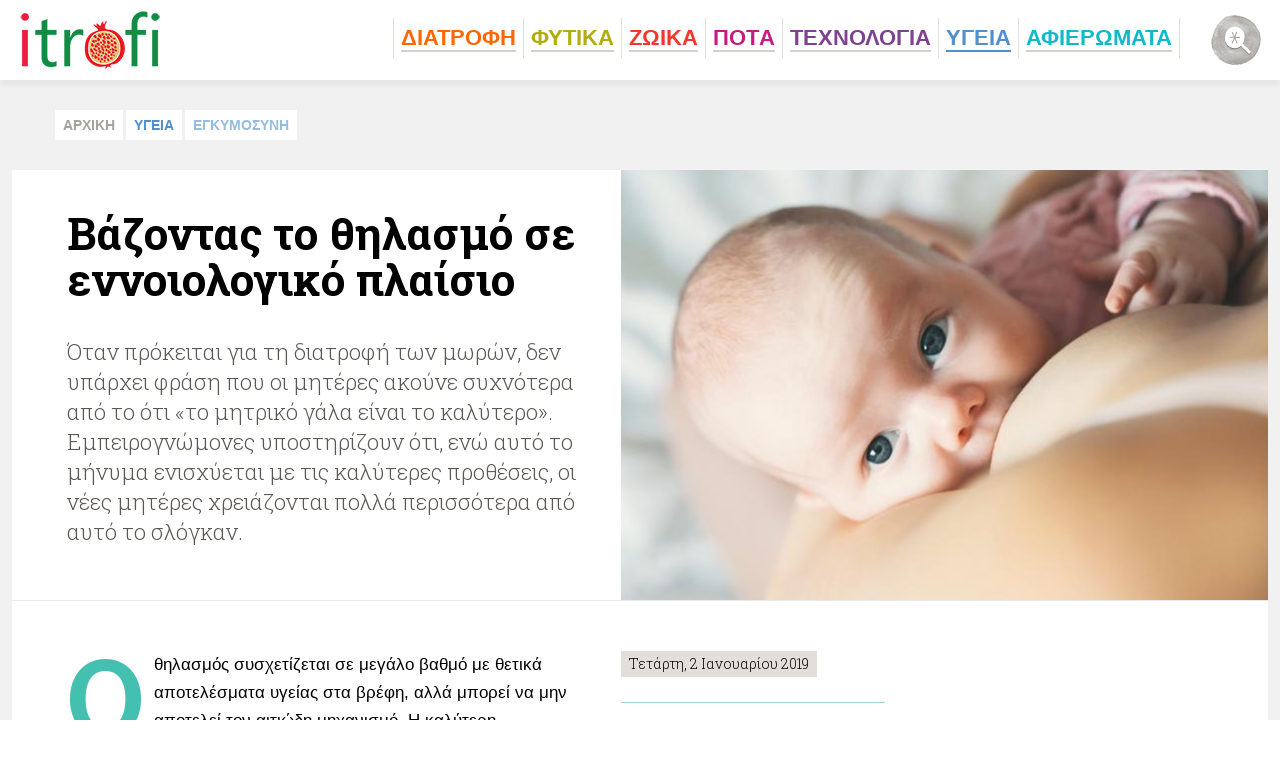

--- FILE ---
content_type: text/html; charset=utf-8
request_url: https://www.itrofi.gr/ygeia/egkymosyni/article/2382/vazontas-thilasmo-se-ennoiologiko-plaisio
body_size: 18760
content:
<!DOCTYPE html>
<html lang="el" dir="ltr">
<head profile="http://www.w3.org/1999/xhtml/vocab">
	<meta http-equiv="Content-Type" content="text/html; charset=utf-8" />
<meta name="keywords" content="Θηλασμός, Βρέφη" />
<meta property="og:description" content="Όταν πρόκειται για τη διατροφή των μωρών, δεν υπάρχει φράση που οι μητέρες ακούνε συχνότερα από το ότι «το μητρικό γάλα είναι το καλύτερο». Εμπειρογνώμονες υποστηρίζουν ότι, ενώ αυτό το..." />
<meta name="description" content="Όταν πρόκειται για τη διατροφή των μωρών, δεν υπάρχει φράση που οι μητέρες ακούνε συχνότερα από το ότι «το μητρικό γάλα είναι το καλύτερο». Εμπειρογνώμονες υποστηρίζουν ότι, ενώ αυτό το..." />
<meta property="og:image" content="https://www.itrofi.gr/sites/default/files/styles/ogimage_thumb/public/article/2018/12/31/baby_eating_mothers_milk._mother_breastfeeding_baby.jpg?itok=TcQHdFY-" />
<meta property="og:title" content="Βάζοντας το θηλασμό σε εννοιολογικό πλαίσιο" />
<meta property="og:type" content="article" />
<meta property="og:url" content="https://www.itrofi.gr/ygeia/egkymosyni/article/2382/vazontas-thilasmo-se-ennoiologiko-plaisio" />
<link rel="shortcut icon" href="https://www.itrofi.gr/sites/default/files/trofi_favicon.png" type="image/png" />
<meta name="Generator" content="Drupal 7 (http://drupal.org)" />
<link rel="amphtml" href="https://www.itrofi.gr/ygeia/egkymosyni/article/2382/vazontas-thilasmo-se-ennoiologiko-plaisio?amp" />
<link rel="shortlink" href="/node/2382" />
<link rel="canonical" href="/ygeia/egkymosyni/article/2382/vazontas-thilasmo-se-ennoiologiko-plaisio" />
<script type="application/ld+json">{"@context":"http:\/\/schema.org","@type":"NewsArticle","mainEntityOfPage":{"@type":"WebPage","@id":"https:\/\/google.com\/article"},"headline":"\u0392\u03ac\u03b6\u03bf\u03bd\u03c4\u03b1\u03c2 \u03c4\u03bf \u03b8\u03b7\u03bb\u03b1\u03c3\u03bc\u03cc \u03c3\u03b5 \u03b5\u03bd\u03bd\u03bf\u03b9\u03bf\u03bb\u03bf\u03b3\u03b9\u03ba\u03cc \u03c0\u03bb\u03b1\u03af\u03c3\u03b9\u03bf","image":{"@type":"ImageObject","url":"https:\/\/www.itrofi.gr\/sites\/default\/files\/styles\/default\/public\/article\/2018\/12\/31\/baby_eating_mothers_milk._mother_breastfeeding_baby.jpg?itok=jsn0A-ak","width":728,"height":450},"datePublished":"2019-01-02T09:00:00+02:00","dateModified":"2018-12-31T18:53:34+02:00","author":{"@type":"Person","name":"\u03a3\u03c5\u03bd\u03c4\u03b1\u03ba\u03c4\u03b9\u03ba\u03ae \u03bf\u03bc\u03ac\u03b4\u03b1 iTrofi"},"publisher":{"@type":"Organization","name":"iTrofi","logo":{"@type":"ImageObject","url":"https:\/\/www.itrofi.gr\/sites\/all\/themes\/trofi\/logo.png","width":257,"height":60}},"description":"\u038c\u03c4\u03b1\u03bd \u03c0\u03c1\u03cc\u03ba\u03b5\u03b9\u03c4\u03b1\u03b9 \u03b3\u03b9\u03b1 \u03c4\u03b7 \u03b4\u03b9\u03b1\u03c4\u03c1\u03bf\u03c6\u03ae \u03c4\u03c9\u03bd \u03bc\u03c9\u03c1\u03ce\u03bd, \u03b4\u03b5\u03bd \u03c5\u03c0\u03ac\u03c1\u03c7\u03b5\u03b9 \u03c6\u03c1\u03ac\u03c3\u03b7 \u03c0\u03bf\u03c5 \u03bf\u03b9 \u03bc\u03b7\u03c4\u03ad\u03c1\u03b5\u03c2 \u03b1\u03ba\u03bf\u03cd\u03bd\u03b5 \u03c3\u03c5\u03c7\u03bd\u03cc\u03c4\u03b5\u03c1\u03b1 \u03b1\u03c0\u03cc \u03c4\u03bf \u03cc\u03c4\u03b9 \u00ab\u03c4\u03bf \u03bc\u03b7\u03c4\u03c1\u03b9\u03ba\u03cc \u03b3\u03ac\u03bb\u03b1 \u03b5\u03af\u03bd\u03b1\u03b9 \u03c4\u03bf \u03ba\u03b1\u03bb\u03cd\u03c4\u03b5\u03c1\u03bf\u00bb. \u0395\u03bc\u03c0\u03b5\u03b9\u03c1\u03bf\u03b3\u03bd\u03ce\u03bc\u03bf\u03bd\u03b5\u03c2 \u03c5\u03c0\u03bf\u03c3\u03c4\u03b7\u03c1\u03af\u03b6\u03bf\u03c5\u03bd \u03cc\u03c4\u03b9, \u03b5\u03bd\u03ce \u03b1\u03c5\u03c4\u03cc \u03c4\u03bf \u03bc\u03ae\u03bd\u03c5\u03bc\u03b1 \u03b5\u03bd\u03b9\u03c3\u03c7\u03cd\u03b5\u03c4\u03b1\u03b9 \u03bc\u03b5 \u03c4\u03b9\u03c2 \u03ba\u03b1\u03bb\u03cd\u03c4\u03b5\u03c1\u03b5\u03c2 \u03c0\u03c1\u03bf\u03b8\u03ad\u03c3\u03b5\u03b9\u03c2, \u03bf\u03b9 \u03bd\u03ad\u03b5\u03c2 \u03bc\u03b7\u03c4\u03ad\u03c1\u03b5\u03c2 \u03c7\u03c1\u03b5\u03b9\u03ac\u03b6\u03bf\u03bd\u03c4\u03b1\u03b9 \u03c0\u03bf\u03bb\u03bb\u03ac \u03c0\u03b5\u03c1\u03b9\u03c3\u03c3\u03cc\u03c4\u03b5\u03c1\u03b1 \u03b1\u03c0\u03cc \u03b1\u03c5\u03c4\u03cc \u03c4\u03bf \u03c3\u03bb\u03cc\u03b3\u03ba\u03b1\u03bd.\r\n"}</script><meta name="publish-date" content="2019-01-02" />
<script data-schema="Organization" type="application/ld+json">{"@type":"Organization","@context":"http:\/\/schema.org","name":"iTrofi","url":"https:\/\/www.itrofi.gr\/","logo":"https:\/\/www.itrofi.gr\/sites\/all\/themes\/trofi\/logo.png","sameAs":["https:\/\/www.facebook.com\/itrofi.gr"]}</script><script type="application/ld+json">{"@type":"WebSite","@context":"http:\/\/schema.org","name":"iTrofi","url":"https:\/\/www.itrofi.gr\/","potentialAction":{"@type":"SearchAction","target":"https:\/\/www.itrofi.gr\/search\/{search_keyword}","query-input":"required name=search_keyword"}}</script><meta name="twitter:card" content="summary" />
	<title>Βάζοντας το θηλασμό σε εννοιολογικό πλαίσιο | iTrofi</title>
  <meta name="viewport" content="width=device-width, user-scalable=0, initial-scale=1.0, minimum-scale=1.0, maximum-scale=1.0">
  <link rel="stylesheet" href="https://fonts.typotheque.com/WF-027362-009144.css" type="text/css" />
  <link href='https://fonts.googleapis.com/css?family=Roboto+Slab:300,700&subset=latin,greek' rel='stylesheet' type='text/css'>
	<link type="text/css" rel="stylesheet" href="https://www.itrofi.gr/sites/default/files/css/css_xE-rWrJf-fncB6ztZfd2huxqgxu4WO-qwma6Xer30m4.css" media="all" />
<link type="text/css" rel="stylesheet" href="https://www.itrofi.gr/sites/default/files/css/css_VS2cUX_kdQ2uP-R_DWhguNIIo1-qgqqncDLHz1p3YbE.css" media="all" />
<link type="text/css" rel="stylesheet" href="https://www.itrofi.gr/sites/default/files/css/css_rrodLGYaCWiK48HoIshpocIB5-UvwBKtsRggtQTDPng.css" media="all" />
<style type="text/css" media="all">
<!--/*--><![CDATA[/*><!--*/
.color-2 { color: #ff6700; }.color-4 { color: #f6362a; }.color-5 { color: #c61c80; }.color-6 { color: #7f4290; }.color-7 { color: #5190cd; }.color-3 { color: #afad10; }
/*]]>*/-->
</style>
<link type="text/css" rel="stylesheet" href="https://www.itrofi.gr/sites/default/files/css/css_zdFBff5qMOh4-o3QYQdamko1tuE367tqY--jXgNdf5k.css" media="all" />

  <!-- Quantcast Choice. Consent Manager Tag v2.0 (for TCF 2.0) -->
  <script type="text/javascript" async=true>
    (function() {
      var host = window.location.hostname;
      var element = document.createElement('script');
      var firstScript = document.getElementsByTagName('script')[0];
      var url = 'https://quantcast.mgr.consensu.org'
        .concat('/choice/', 'qQT6Npcb06ss2', '/', host, '/choice.js')
      var uspTries = 0;
      var uspTriesLimit = 3;
      element.async = true;
      element.type = 'text/javascript';
      element.src = url;

      firstScript.parentNode.insertBefore(element, firstScript);

      function makeStub() {
        var TCF_LOCATOR_NAME = '__tcfapiLocator';
        var queue = [];
        var win = window;
        var cmpFrame;

        function addFrame() {
          var doc = win.document;
          var otherCMP = !!(win.frames[TCF_LOCATOR_NAME]);

          if (!otherCMP) {
            if (doc.body) {
              var iframe = doc.createElement('iframe');

              iframe.style.cssText = 'display:none';
              iframe.name = TCF_LOCATOR_NAME;
              doc.body.appendChild(iframe);
            } else {
              setTimeout(addFrame, 5);
            }
          }
          return !otherCMP;
        }

        function tcfAPIHandler() {
          var gdprApplies;
          var args = arguments;

          if (!args.length) {
            return queue;
          } else if (args[0] === 'setGdprApplies') {
            if (
              args.length > 3 &&
              args[2] === 2 &&
              typeof args[3] === 'boolean'
            ) {
              gdprApplies = args[3];
              if (typeof args[2] === 'function') {
                args[2]('set', true);
              }
            }
          } else if (args[0] === 'ping') {
            var retr = {
              gdprApplies: gdprApplies,
              cmpLoaded: false,
              cmpStatus: 'stub'
            };

            if (typeof args[2] === 'function') {
              args[2](retr);
            }
          } else {
            queue.push(args);
          }
        }

        function postMessageEventHandler(event) {
          var msgIsString = typeof event.data === 'string';
          var json = {};

          try {
            if (msgIsString) {
              json = JSON.parse(event.data);
            } else {
              json = event.data;
            }
          } catch (ignore) {}

          var payload = json.__tcfapiCall;

          if (payload) {
            window.__tcfapi(
              payload.command,
              payload.version,
              function(retValue, success) {
                var returnMsg = {
                  __tcfapiReturn: {
                    returnValue: retValue,
                    success: success,
                    callId: payload.callId
                  }
                };
                if (msgIsString) {
                  returnMsg = JSON.stringify(returnMsg);
                }
                if (event && event.source && event.source.postMessage) {
                  event.source.postMessage(returnMsg, '*');
                }
              },
              payload.parameter
            );
          }
        }

        while (win) {
          try {
            if (win.frames[TCF_LOCATOR_NAME]) {
              cmpFrame = win;
              break;
            }
          } catch (ignore) {}

          if (win === window.top) {
            break;
          }
          win = win.parent;
        }
        if (!cmpFrame) {
          addFrame();
          win.__tcfapi = tcfAPIHandler;
          win.addEventListener('message', postMessageEventHandler, false);
        }
      };

      makeStub();

      var uspStubFunction = function() {
        var arg = arguments;
        if (typeof window.__uspapi !== uspStubFunction) {
          setTimeout(function() {
            if (typeof window.__uspapi !== 'undefined') {
              window.__uspapi.apply(window.__uspapi, arg);
            }
          }, 500);
        }
      };

      var checkIfUspIsReady = function() {
        uspTries++;
        if (window.__uspapi === uspStubFunction && uspTries < uspTriesLimit) {
          console.warn('USP is not accessible');
        } else {
          clearInterval(uspInterval);
        }
      };

      if (typeof window.__uspapi === 'undefined') {
        window.__uspapi = uspStubFunction;
        var uspInterval = setInterval(checkIfUspIsReady, 6000);
      }
    })();
  </script>
  <!-- End Quantcast Choice. Consent Manager Tag v2.0 (for TCF 2.0) -->

  <script async='async' src='https://www.googletagservices.com/tag/js/gpt.js'></script>
  <script>
    var googletag = googletag || {};
    googletag.cmd = googletag.cmd || [];
  </script>

  <script>
    googletag.cmd.push(function() {
      mapping_skin = googletag.sizeMapping().
      addSize([0, 0], []).
      addSize([1280, 200], [1, 1]).
      build();
      mapping_billboard = googletag.sizeMapping().
      addSize([0, 0], []).
      addSize([980, 200], [970, 250]).
      build();

      googletag.defineSlot('/1240281/itrofi_skin_1x1', [1, 1], 'itrofi_skin_1x1')
        .defineSizeMapping(mapping_skin)
        .addService(googletag.pubads());
      googletag.defineSlot('/1240281/itrofi_billboard_8970x250', [970, 250], 'itrofi_billboard_8970x250')
        .defineSizeMapping(mapping_billboard)
        .addService(googletag.pubads());
      googletag.defineSlot('/1240281/itrofi300x250', [300, 250], 'itrofi300x250').addService(googletag.pubads());
      googletag.defineSlot('/1240281/itrofi300x600', [300, 600], 'itrofi300x600').addService(googletag.pubads());
      googletag.pubads().enableSingleRequest();
      googletag.pubads().collapseEmptyDivs(true);
                  googletag.pubads().setTargeting('itrofi_type', ["article"]);
            googletag.pubads().setTargeting('itrofi_main_category', ["ygeia","egkymosyni"]);
            googletag.pubads().disableInitialLoad();
      googletag.enableServices();
    });
  </script>

  <script>
    var firstAction = true;

    window.__tcfapi('addEventListener', 2, function(tcData, listenerSuccess) {
      window.console.log("tcData.eventStatus", tcData.eventStatus);
      window.console.log("listenerSuccess", listenerSuccess);
      if (listenerSuccess) {
        // check the eventstatus
        if (tcData.eventStatus === 'useractioncomplete' || tcData.eventStatus === 'tcloaded') {

          if ((tcData.vendor.consents[755] && tcData.vendor.legitimateInterests[755] && tcData.purpose.consents[1])) {
            if(firstAction){
              console.log('load ad manager');
              googletag.pubads().refresh();
              firstAction = false;
            }
            canShowAds = true;
          }else{
            console.log('DO NOT load ad manager');
            if (tcData.eventStatus === 'tcloaded' && firstAction) {
              console.log('displayConsentUi ' + tcData.eventStatus);
              //__tcfapi('displayConsentUi',2, function() {  });
              firstAction = false;
            }
          }
        }
      }
    });
  </script>
  <!-- Quantcast Tag -->

  <script type="text/javascript" src="//s7.addthis.com/js/300/addthis_widget.js#pubid=ra-5de9129a3f4ee9a2"></script>
</head>

<body class="html not-front not-logged-in no-sidebars page-node page-node- page-node-2382 node-type-article" >
  <div id='itrofi_skin_1x1'>
    <script>
      googletag.cmd.push(function() { googletag.display('itrofi_skin_1x1'); });
    </script>
  </div>
    <div class="page">

  <!-- ______________________ HEADER _______________________ -->

  <header>
    <div class="logo"><a href="/">i Trofi</a></div><span class="menu-trigger"></span><nav class="main-menu"><ul><li class="color-2 expanded first"><a href="/diatrofi"><span class="submenu-trigger"></span><span class="title">ΔΙΑΤΡΟΦΗ</span></a><div class="submenu"><div class="submenu-inner"><ul><li class="first"><a href="/diatrofi/mesogeiaki">ΜΕΣΟΓΕΙΑΚΗ</a></li>
<li class=""><a href="/diatrofi/elliniki">ΕΛΛΗΝΙΚΗ</a></li>
<li class=""><a href="/diatrofi/diaita">ΔΙΑΙΤΑ</a></li>
<li class=""><a href="/diatrofi/ygieini">ΥΓΙΕΙΝΗ</a></li>
<li class=""><a href="/diatrofi/super-foods">SUPER FOODS</a></li>
<li class="last"><a href="/diatrofi/istoria">ΙΣΤΟΡΙΑ</a></li>
</ul><div class="view view-article-views view-id-article_views view-display-id-block menu-teaser view-dom-id-2c83d518370d4de43c6d37a25304e496">
        
  
  
      <div class="view-content">
        <div class="views-row views-row-1 views-row-odd views-row-first">
    <div class="views-row-inner">
        
  <div class="views-field views-field-field-media">        <div class="field-content"><img typeof="foaf:Image" src="https://www.itrofi.gr/sites/default/files/styles/medium-teaser/public/article/2024/03/13/krithamos2.png?itok=-CTGg_sB" width="305" height="175" /></div>  </div>  
  <div class="views-field views-field-title">        <span class="field-content">Καθαρά Δευτέρα &amp; Σαρακοστή στον  «Κρίθαμο» - Παραδοσιακές γεύσεις, γεμάτες θάλασσα!</span>  </div>  
  <div class="views-field views-field-field-main-category">        <div class="field-content"><a href="/diatrofi" class="color-2">ΔΙΑΤΡΟΦΗ</a></div>  </div>  
  <div class="views-field views-field-view-node">        <span class="field-content"><a href="/diatrofi/mesogeiaki/article/2807/kathara-deytera-sarakosti-ston-krithamo-paradosiakes-geyseis">Καθαρά Δευτέρα &amp; Σαρακοστή στον  «Κρίθαμο» - Παραδοσιακές γεύσεις, γεμάτες θάλασσα!</a></span>  </div>    </div>
  </div>
    <div class="views-row views-row-2 views-row-even">
    <div class="views-row-inner">
        
  <div class="views-field views-field-field-media">        <div class="field-content"><img typeof="foaf:Image" src="https://www.itrofi.gr/sites/default/files/styles/medium-teaser/public/article/2023/04/07/rolinia_poty_dt_antigrafo.jpg?itok=24B0sjfE" width="305" height="175" /></div>  </div>  
  <div class="views-field views-field-title">        <span class="field-content">Χρυσή Ζύμη: Διπλή διάκριση για τη νέα σειρά Vegan Ρολίνια &amp; Πιτάκια Κουρού!</span>  </div>  
  <div class="views-field views-field-field-main-category">        <div class="field-content"><a href="/diatrofi" class="color-2">ΔΙΑΤΡΟΦΗ</a></div>  </div>  
  <div class="views-field views-field-view-node">        <span class="field-content"><a href="/diatrofi/elliniki/article/2804/hrysi-zymi-dipli-diakrisi-gia-ti-nea-seira-vegan-rolinia-pitakia">Χρυσή Ζύμη: Διπλή διάκριση για τη νέα σειρά Vegan Ρολίνια &amp; Πιτάκια Κουρού!</a></span>  </div>    </div>
  </div>
    <div class="views-row views-row-3 views-row-odd views-row-last">
    <div class="views-row-inner">
        
  <div class="views-field views-field-field-media">        <div class="field-content"><img typeof="foaf:Image" src="https://www.itrofi.gr/sites/default/files/styles/medium-teaser/public/article/2023/04/07/a0a02f5b0038d4470c981e5dafa77628_xl.jpg?itok=jY-8l5jo" width="305" height="175" /></div>  </div>  
  <div class="views-field views-field-title">        <span class="field-content">Κουβερτούρες ΙΟΝ: Η επιλογή του Έλληνα ζαχαροπλάστη τώρα και για οικιακή χρήση</span>  </div>  
  <div class="views-field views-field-field-main-category">        <div class="field-content"><a href="/diatrofi" class="color-2">ΔΙΑΤΡΟΦΗ</a></div>  </div>  
  <div class="views-field views-field-view-node">        <span class="field-content"><a href="/diatrofi/elliniki/article/2803/koyvertoyres-ion-i-epilogi-toy-ellina-zaharoplasti-tora-kai-gia">Κουβερτούρες ΙΟΝ: Η επιλογή του Έλληνα ζαχαροπλάστη τώρα και για οικιακή χρήση</a></span>  </div>    </div>
  </div>
      </div>
  
  
  
  
  
  
</div></div></div></li>
<li class="color-3 expanded"><a href="/fytika"><span class="submenu-trigger"></span><span class="title">ΦΥΤΙΚA</span></a><div class="submenu"><div class="submenu-inner"><ul><li class="first"><a href="/fytika/laxanika">ΛΑΧΑΝΙΚA</a></li>
<li class=""><a href="/fytika/frouta">ΦΡΟΥΤΑ</a></li>
<li class=""><a href="/fytika/glyka">ΓΛΥΚA</a></li>
<li class=""><a href="/fytika/ladi">ΛAΔΙ</a></li>
<li class=""><a href="/fytika/dimitriaka">ΔΗΜΗΤΡΙΑΚA</a></li>
<li class=""><a href="/fytika/saltses-artymata">ΣAΛΤΣΕΣ & ΑΡΤΥΜΑΤΑ</a></li>
<li class=""><a href="/fytika/votana">ΒΟΤΑΝΑ</a></li>
<li class="last"><a href="/fytika/mpaxarika">ΜΠΑΧΑΡΙΚA</a></li>
</ul><div class="view view-article-views view-id-article_views view-display-id-block menu-teaser view-dom-id-c0453f22f3e5259f0072d356ee7b4a4a">
        
  
  
      <div class="view-content">
        <div class="views-row views-row-1 views-row-odd views-row-first">
    <div class="views-row-inner">
        
  <div class="views-field views-field-field-media">        <div class="field-content"><img typeof="foaf:Image" src="https://www.itrofi.gr/sites/default/files/styles/medium-teaser/public/article/2019/03/14/istock-864435954.jpg?itok=gXV6H_mp" width="305" height="175" alt="Κουρκουμάς: Δες τι θα συμβεί στον οργανισμό σου μετά από ένα μήνα κατανάλωσης!" title="Κουρκουμάς: Δες τι θα συμβεί στον οργανισμό σου μετά από ένα μήνα κατανάλωσης!" /></div>  </div>  
  <div class="views-field views-field-title">        <span class="field-content">Κουρκουμάς: Δες τι θα συμβεί στον οργανισμό σου μετά από ένα μήνα κατανάλωσης! [Βίντεο]</span>  </div>  
  <div class="views-field views-field-field-main-category">        <div class="field-content"><a href="/fytika" class="color-3">ΦΥΤΙΚA</a></div>  </div>  
  <div class="views-field views-field-view-node">        <span class="field-content"><a href="/fytika/mpaxarika/article/2493/koyrkoymas-des-ti-tha-symvei-ston-organismo-soy-meta-apo-ena-mina">Κουρκουμάς: Δες τι θα συμβεί στον οργανισμό σου μετά από ένα μήνα κατανάλωσης! [Βίντεο]</a></span>  </div>    </div>
  </div>
    <div class="views-row views-row-2 views-row-even">
    <div class="views-row-inner">
        
  <div class="views-field views-field-field-media">        <div class="field-content"><img typeof="foaf:Image" src="https://www.itrofi.gr/sites/default/files/styles/medium-teaser/public/article/2023/01/09/joe-green-4ljyzvrxisi-unsplash.jpg?itok=K1RQKCmh" width="305" height="175" /></div>  </div>  
  <div class="views-field views-field-title">        <span class="field-content">Γνωστές και άγνωστες παρενέργειες του σκόρδου</span>  </div>  
  <div class="views-field views-field-field-main-category">        <div class="field-content"><a href="/fytika" class="color-3">ΦΥΤΙΚA</a></div>  </div>  
  <div class="views-field views-field-view-node">        <span class="field-content"><a href="/fytika/laxanika/article/1989/gnostes-kai-agnostes-parenergeies-toy-skordoy">Γνωστές και άγνωστες παρενέργειες του σκόρδου</a></span>  </div>    </div>
  </div>
    <div class="views-row views-row-3 views-row-odd views-row-last">
    <div class="views-row-inner">
        
  <div class="views-field views-field-field-media">        <div class="field-content"><img typeof="foaf:Image" src="https://www.itrofi.gr/sites/default/files/styles/medium-teaser/public/article/2023/01/04/amber-faust-j-mhw_ztzw-unsplash.jpg?itok=YpF4Re-o" width="305" height="175" /></div>  </div>  
  <div class="views-field views-field-title">        <span class="field-content">Λευκά λαχανικά: μια ξεχασμένη πηγή θρεπτικών συστατικών</span>  </div>  
  <div class="views-field views-field-field-main-category">        <div class="field-content"><a href="/fytika" class="color-3">ΦΥΤΙΚA</a></div>  </div>  
  <div class="views-field views-field-view-node">        <span class="field-content"><a href="/fytika/laxanika/article/1318/leyka-lahanika-mia-xehasmeni-pigi-threptikon-systatikon">Λευκά λαχανικά: μια ξεχασμένη πηγή θρεπτικών συστατικών</a></span>  </div>    </div>
  </div>
      </div>
  
  
  
  
  
  
</div></div></div></li>
<li class="color-4 expanded"><a href="/zwika"><span class="submenu-trigger"></span><span class="title">ΖΩΙΚA</span></a><div class="submenu"><div class="submenu-inner"><ul><li class="first"><a href="/zwika/kreas">ΚΡΕΑΣ</a></li>
<li class=""><a href="/zwika/psaria">ΨAΡΙΑ</a></li>
<li class=""><a href="/zwika/thalassina">ΘΑΛΑΣΣΙΝA</a></li>
<li class=""><a href="/zwika/galaktokomika">ΓΑΛΑΚΤΟΚΟΜΙΚA</a></li>
<li class=""><a href="/zwika/lipi">ΛΙΠΗ</a></li>
<li class="last"><a href="/zwika/meli">ΜΕΛΙ</a></li>
</ul><div class="view view-article-views view-id-article_views view-display-id-block menu-teaser view-dom-id-0e5520e9335a414d42c6dc637aeaa1ac">
        
  
  
      <div class="view-content">
        <div class="views-row views-row-1 views-row-odd views-row-first">
    <div class="views-row-inner">
        
  <div class="views-field views-field-field-media">        <div class="field-content"><img typeof="foaf:Image" src="https://www.itrofi.gr/sites/default/files/styles/medium-teaser/public/article/2020/12/21/pexels-ekaterina-bolovtsova-5702781.jpg?itok=I-2BmTDq" width="305" height="175" /></div>  </div>  
  <div class="views-field views-field-title">        <span class="field-content">Ένας Χριστουγεννιάτικος διατροφικός μύθος για την γαλοπούλα!</span>  </div>  
  <div class="views-field views-field-field-main-category">        <div class="field-content"><a href="/zwika" class="color-4">ΖΩΙΚA</a></div>  </div>  
  <div class="views-field views-field-view-node">        <span class="field-content"><a href="/zwika/kreas/article/786/enas-hristoygenniatikos-diatrofikos-mythos-gia-tin-galopoyla">Ένας Χριστουγεννιάτικος διατροφικός μύθος για την γαλοπούλα!</a></span>  </div>    </div>
  </div>
    <div class="views-row views-row-2 views-row-even">
    <div class="views-row-inner">
        
  <div class="views-field views-field-field-media">        <div class="field-content"><img typeof="foaf:Image" src="https://www.itrofi.gr/sites/default/files/styles/medium-teaser/public/article/2022/12/22/art-rachen-8sgkhwxzlkq-unsplash.jpg?itok=JZnixfb5" width="305" height="175" /></div>  </div>  
  <div class="views-field views-field-title">        <span class="field-content">Μέλι ο καθημερινός σύμμαχος της υγείας μας</span>  </div>  
  <div class="views-field views-field-field-main-category">        <div class="field-content"><a href="/zwika" class="color-4">ΖΩΙΚA</a></div>  </div>  
  <div class="views-field views-field-view-node">        <span class="field-content"><a href="/zwika/meli/article/582/meli-o-kathimerinos-symmahos-tis-ygeias-mas">Μέλι ο καθημερινός σύμμαχος της υγείας μας</a></span>  </div>    </div>
  </div>
    <div class="views-row views-row-3 views-row-odd views-row-last">
    <div class="views-row-inner">
        
  <div class="views-field views-field-field-media">        <div class="field-content"><img typeof="foaf:Image" src="https://www.itrofi.gr/sites/default/files/styles/medium-teaser/public/article/2016/11/01/istock_23316404_small.jpg?itok=f0UjrEFZ" width="305" height="175" alt="propolh-ofelh" /></div>  </div>  
  <div class="views-field views-field-title">        <span class="field-content">Οι θεραπευτικές ιδιότητες της πρόπολης</span>  </div>  
  <div class="views-field views-field-field-main-category">        <div class="field-content"><a href="/zwika" class="color-4">ΖΩΙΚA</a></div>  </div>  
  <div class="views-field views-field-view-node">        <span class="field-content"><a href="/zwika/meli/article/509/oi-therapeytikes-idiotites-tis-propolis">Οι θεραπευτικές ιδιότητες της πρόπολης</a></span>  </div>    </div>
  </div>
      </div>
  
  
  
  
  
  
</div></div></div></li>
<li class="color-5 expanded"><a href="/pota"><span class="submenu-trigger"></span><span class="title">ΠΟΤA</span></a><div class="submenu"><div class="submenu-inner"><ul><li class="first"><a href="/pota/nero">ΝΕΡΟ</a></li>
<li class=""><a href="/pota/hymoi">ΧΥΜΟΙ & ΑΝΑΨΥΚΤΙΚA</a></li>
<li class=""><a href="/pota/krasi">ΚΡΑΣΙ</a></li>
<li class=""><a href="/pota/alkooloyha">ΑΛΚΟΟΛΟΥΧΑ</a></li>
<li class=""><a href="/pota/cocktail">COCKTAIL</a></li>
<li class="last"><a href="/pota/kafes">ΚΑΦΕΣ</a></li>
</ul><div class="view view-article-views view-id-article_views view-display-id-block menu-teaser view-dom-id-975e7d52fb91dab667bba6a6822ea8cd">
        
  
  
      <div class="view-content">
        <div class="views-row views-row-1 views-row-odd views-row-first">
    <div class="views-row-inner">
        
  <div class="views-field views-field-field-media">        <div class="field-content"><img typeof="foaf:Image" src="https://www.itrofi.gr/sites/default/files/styles/medium-teaser/public/article/2023/03/23/loux_foodexpo_1.jpg?itok=HaY1ilLk" width="305" height="175" /></div>  </div>  
  <div class="views-field views-field-title">        <span class="field-content">H Λουξ στη Foodexpo 2023 - Είσοδος σε νέα κατηγορία και νέες προϊοντικές προτάσεις</span>  </div>  
  <div class="views-field views-field-field-main-category">        <div class="field-content"><a href="/pota" class="color-5">ΠΟΤA</a></div>  </div>  
  <div class="views-field views-field-view-node">        <span class="field-content"><a href="/pota/hymoi/article/2802/h-loyx-sti-foodexpo-2023-eisodos-se-nea-katigoria-kai-nees-proiontikes">H Λουξ στη Foodexpo 2023 - Είσοδος σε νέα κατηγορία και νέες προϊοντικές προτάσεις</a></span>  </div>    </div>
  </div>
    <div class="views-row views-row-2 views-row-even">
    <div class="views-row-inner">
        
  <div class="views-field views-field-field-media">        <div class="field-content"><img typeof="foaf:Image" src="https://www.itrofi.gr/sites/default/files/styles/medium-teaser/public/article/2016/12/23/two_hot_toddy_cocktail_drinks_with_cinnamon_and_lemmon.jpg?itok=iQ_lq1dA" width="305" height="175" alt="hot-toddy" /></div>  </div>  
  <div class="views-field views-field-title">        <span class="field-content">Ηot Τoddy: Και ποτό και φάρμακο!</span>  </div>  
  <div class="views-field views-field-field-main-category">        <div class="field-content"><a href="/pota" class="color-5">ΠΟΤA</a></div>  </div>  
  <div class="views-field views-field-view-node">        <span class="field-content"><a href="/pota/alkooloyha/article/850/iot-toddy-kai-poto-kai-farmako">Ηot Τoddy: Και ποτό και φάρμακο!</a></span>  </div>    </div>
  </div>
    <div class="views-row views-row-3 views-row-odd views-row-last">
    <div class="views-row-inner">
        
  <div class="views-field views-field-field-media">        <div class="field-content"><img typeof="foaf:Image" src="https://www.itrofi.gr/sites/default/files/styles/medium-teaser/public/article/2016/12/07/christmas_mulled_wine_or_gluhwein_with_cinnamon_and_anise_star.jpg?itok=Nu2TtERy" width="305" height="175" alt="zesto-krasi-xristougenna" /></div>  </div>  
  <div class="views-field views-field-title">        <span class="field-content">Ζεστό κρασί από τις «ψυχρές» χώρες για τις γιορτινές ημέρες!</span>  </div>  
  <div class="views-field views-field-field-main-category">        <div class="field-content"><a href="/pota" class="color-5">ΠΟΤA</a></div>  </div>  
  <div class="views-field views-field-view-node">        <span class="field-content"><a href="/pota/krasi/article/754/zesto-krasi-apo-tis-psyhres-hores-gia-tis-giortines-imeres">Ζεστό κρασί από τις «ψυχρές» χώρες για τις γιορτινές ημέρες!</a></span>  </div>    </div>
  </div>
      </div>
  
  
  
  
  
  
</div></div></div></li>
<li class="color-6 expanded"><a href="/texnologia"><span class="submenu-trigger"></span><span class="title">ΤΕΧΝΟΛΟΓΙΑ</span></a><div class="submenu"><div class="submenu-inner"><ul><li class="first"><a href="/texnologia/epistimi">ΕΠΙΣΤΗΜΗ</a></li>
<li class=""><a href="/texnologia/asfaleia">ΑΣΦAΛΕΙΑ</a></li>
<li class=""><a href="/texnologia/perivallon">ΠΕΡΙΒAΛΛΟΝ</a></li>
<li class=""><a href="/texnologia/viologika">ΒΙΟΛΟΓΙΚA</a></li>
<li class="last"><a href="/texnologia/paradosiaka">ΠΑΡΑΔΟΣΙΑΚA</a></li>
</ul><div class="view view-article-views view-id-article_views view-display-id-block menu-teaser view-dom-id-2fb79b93a1612c4384ddd60c3346d77f">
        
  
  
      <div class="view-content">
        <div class="views-row views-row-1 views-row-odd views-row-first">
    <div class="views-row-inner">
        
  <div class="views-field views-field-field-media">        <div class="field-content"><img typeof="foaf:Image" src="https://www.itrofi.gr/sites/default/files/styles/medium-teaser/public/article/2017/01/11/vegetables_in_aspic.jpg?itok=ZpLYMXF7" width="305" height="175" alt="paradosiakes-meuodoi-diatirisis-trofimon" /></div>  </div>  
  <div class="views-field views-field-title">        <span class="field-content">Συντήρηση των τροφίμων: η αρχαιότητα συναντά την παράδοση</span>  </div>  
  <div class="views-field views-field-field-main-category">        <div class="field-content"><a href="/texnologia" class="color-6">ΤΕΧΝΟΛΟΓΙΑ</a></div>  </div>  
  <div class="views-field views-field-view-node">        <span class="field-content"><a href="/texnologia/epistimi/article/953/syntirisi-ton-trofimon-i-arhaiotita-synanta-tin-paradosi">Συντήρηση των τροφίμων: η αρχαιότητα συναντά την παράδοση</a></span>  </div>    </div>
  </div>
    <div class="views-row views-row-2 views-row-even">
    <div class="views-row-inner">
        
  <div class="views-field views-field-field-media">        <div class="field-content"><img typeof="foaf:Image" src="https://www.itrofi.gr/sites/default/files/styles/medium-teaser/public/article/2019/03/06/young_charming_pretty_woman_is_smiling_while_smelling_the_aroma_of_her_fresh_healthy_breakfast_being_cooked.jpg?itok=QGpzCvRU" width="305" height="175" alt="Ακόμη και μόνο με την μυρωδιά ή την όψη ενός φαγητού, το συκώτι μας προετοιμάζεται για την πέψη" title="Ακόμη και μόνο με την μυρωδιά ή την όψη ενός φαγητού, το συκώτι μας προετοιμάζεται για την πέψη" /></div>  </div>  
  <div class="views-field views-field-title">        <span class="field-content">Ακόμη και μόνο με την μυρωδιά ή την όψη ενός φαγητού, το συκώτι μας προετοιμάζεται για την πέψη</span>  </div>  
  <div class="views-field views-field-field-main-category">        <div class="field-content"><a href="/texnologia" class="color-6">ΤΕΧΝΟΛΟΓΙΑ</a></div>  </div>  
  <div class="views-field views-field-view-node">        <span class="field-content"><a href="/texnologia/epistimi/article/2474/akomi-kai-mono-me-tin-myrodia-i-tin-opsi-enos-fagitoy-sykoti-mas">Ακόμη και μόνο με την μυρωδιά ή την όψη ενός φαγητού, το συκώτι μας προετοιμάζεται για την πέψη</a></span>  </div>    </div>
  </div>
    <div class="views-row views-row-3 views-row-odd views-row-last">
    <div class="views-row-inner">
        
  <div class="views-field views-field-field-media">        <div class="field-content"><img typeof="foaf:Image" src="https://www.itrofi.gr/sites/default/files/styles/medium-teaser/public/article/2018/08/21/dish_washing.jpg?itok=mh6ExVsn" width="305" height="175" alt="petsetes-kouzinas-pigi-epimolinsis" /></div>  </div>  
  <div class="views-field views-field-title">        <span class="field-content">Οι πετσέτες της κουζίνας μπορεί να είναι ένα εκκολαπτήριο βακτηρίων </span>  </div>  
  <div class="views-field views-field-field-main-category">        <div class="field-content"><a href="/texnologia" class="color-6">ΤΕΧΝΟΛΟΓΙΑ</a></div>  </div>  
  <div class="views-field views-field-view-node">        <span class="field-content"><a href="/texnologia/asfaleia/article/2208/oi-petsetes-tis-koyzinas-mporei-na-einai-ena-ekkolaptirio-vaktirion">Οι πετσέτες της κουζίνας μπορεί να είναι ένα εκκολαπτήριο βακτηρίων </a></span>  </div>    </div>
  </div>
      </div>
  
  
  
  
  
  
</div></div></div></li>
<li class="active color-7 expanded"><a href="/ygeia"><span class="submenu-trigger"></span><span class="title">ΥΓΕΙΑ</span></a><div class="submenu"><div class="submenu-inner"><ul><li class="first"><a href="/ygeia/efiveia">ΕΦΗΒΕΙΑ</a></li>
<li class=""><a href="/ygeia/athlitismos">ΑΘΛΗΤΙΣΜΟΣ</a></li>
<li class="active"><a href="/ygeia/egkymosyni">ΕΓΚΥΜΟΣΥΝΗ</a></li>
<li class=""><a href="/ygeia/paidia">ΠΑΙΔΙA</a></li>
<li class=""><a href="/ygeia/triti-ilikia">ΤΡΙΤΗ ΗΛΙΚΙΑ</a></li>
<li class=""><a href="/ygeia/antigiransi">ΑΝΤΙΓΗΡΑΝΣΗ</a></li>
<li class=""><a href="/ygeia/sex">ΣΕΞ</a></li>
<li class="last"><a href="/ygeia/vitamines">ΒΙΤΑΜΙΝΕΣ</a></li>
</ul><div class="view view-article-views view-id-article_views view-display-id-block menu-teaser view-dom-id-c3daf32e679af6fdae2fa756988c9b41">
        
  
  
      <div class="view-content">
        <div class="views-row views-row-1 views-row-odd views-row-first">
    <div class="views-row-inner">
        
  <div class="views-field views-field-field-media">        <div class="field-content"><img typeof="foaf:Image" src="https://www.itrofi.gr/sites/default/files/styles/medium-teaser/public/article/2018/03/09/boiled_prawn_and_lobster.jpg?itok=r79eWDHS" width="305" height="175" alt="Οι καλύτερες διατροφικές πηγές ιωδίου" title="Οι καλύτερες διατροφικές πηγές ιωδίου" /></div>  </div>  
  <div class="views-field views-field-title">        <span class="field-content">Οι καλύτερες διατροφικές πηγές ιωδίου</span>  </div>  
  <div class="views-field views-field-field-main-category">        <div class="field-content"><a href="/ygeia" class="color-7">ΥΓΕΙΑ</a></div>  </div>  
  <div class="views-field views-field-view-node">        <span class="field-content"><a href="/ygeia/vitamines/article/1986/oi-kalyteres-diatrofikes-piges-iodioy">Οι καλύτερες διατροφικές πηγές ιωδίου</a></span>  </div>    </div>
  </div>
    <div class="views-row views-row-2 views-row-even">
    <div class="views-row-inner">
        
  <div class="views-field views-field-field-media">        <div class="field-content"><img typeof="foaf:Image" src="https://www.itrofi.gr/sites/default/files/styles/medium-teaser/public/article/2023/01/05/nick-collins-udo5pivrfra-unsplash.jpg?itok=rlvWz8Ct" width="305" height="175" /></div>  </div>  
  <div class="views-field views-field-title">        <span class="field-content">Είναι ο χυμός των παντζαριών το μυστικό για να μείνουμε νέοι και υγιείς;</span>  </div>  
  <div class="views-field views-field-field-main-category">        <div class="field-content"><a href="/ygeia" class="color-7">ΥΓΕΙΑ</a></div>  </div>  
  <div class="views-field views-field-view-node">        <span class="field-content"><a href="/ygeia/antigiransi/article/1451/einai-o-hymos-ton-pantzarion-mystiko-gia-na-meinoyme-neoi-kai-ygieis">Είναι ο χυμός των παντζαριών το μυστικό για να μείνουμε νέοι και υγιείς;</a></span>  </div>    </div>
  </div>
    <div class="views-row views-row-3 views-row-odd views-row-last">
    <div class="views-row-inner">
        
  <div class="views-field views-field-field-media">        <div class="field-content"><img typeof="foaf:Image" src="https://www.itrofi.gr/sites/default/files/styles/medium-teaser/public/article/2018/08/22/farmer_holds_hazelnuts_in_hands.jpg?itok=DXedNC6L" width="305" height="175" alt="ksiti-karpoi-andriki-gonimotita" /></div>  </div>  
  <div class="views-field views-field-title">        <span class="field-content">Μια χούφτα ξηροί καρποί την ημέρα θα μπορούσε να ενισχύσει την ποσότητα και τη ζωτικότητα του ανδρικού σπέρματος</span>  </div>  
  <div class="views-field views-field-field-main-category">        <div class="field-content"><a href="/ygeia" class="color-7">ΥΓΕΙΑ</a></div>  </div>  
  <div class="views-field views-field-view-node">        <span class="field-content"><a href="/ygeia/sex/article/2210/mia-hoyfta-xiroi-karpoi-tin-imera-tha-mporoyse-na-enishysei-tin-posotita-kai">Μια χούφτα ξηροί καρποί την ημέρα θα μπορούσε να ενισχύσει την ποσότητα και τη ζωτικότητα του ανδρικού σπέρματος</a></span>  </div>    </div>
  </div>
      </div>
  
  
  
  
  
  
</div></div></div></li>
<li class="last"><a href="/tributes"><span class="title">ΑΦΙΕΡΩΜΑΤΑ</span></a></li>
</ul></nav><div class="search-box"><form action="/ygeia/egkymosyni/article/2382/vazontas-thilasmo-se-ennoiologiko-plaisio" method="post" id="jhook-search-box" accept-charset="UTF-8"><div><div class="form-item form-type-textfield form-item-jhook-search-box">
 <input placeholder="Αναζήτηση" type="text" id="edit-jhook-search-box--2" name="jhook_search_box" value="" size="15" maxlength="128" class="form-text" />
</div>
<input type="hidden" name="form_build_id" value="form-0uSNKZOV8t2qj1JtyGp__N0Fo2t6Wd-g7nufaXaXPEU" />
<input type="hidden" name="form_id" value="jhook_search_box" />
<div class="form-actions form-wrapper" id="edit-actions"><input type="submit" id="edit-submit" name="op" value="Αναζήτηση" class="form-submit" /></div></div></form><span class="trigger-search"></span></div>  </header> <!-- /header -->

  <!-- ______________________ MAIN _______________________ -->

  <main>
          <div class="content-header">
        <div class="container">
          <div class="breadcrumb"><ul><li typeof="v:Breadcrumb" class=" first"><a href="/" rel="v:url" property="v:title">ΑΡΧΙΚΗ</a></li>
<li typeof="v:Breadcrumb" class=""><a href="/ygeia" rel="v:url" property="v:title" class="color-7">ΥΓΕΙΑ</a></li>
<li typeof="v:Breadcrumb" class=" last"><a href="/ygeia/egkymosyni" rel="v:url" property="v:title" class="color-7">ΕΓΚΥΜΟΣΥΝΗ</a></li>
</ul></div>
          
                      <div class="tabs"></div>
          
                  </div>
      </div> <!-- /content-header -->
    
    
    <div class="main-wrapper">
            <div class="container">
                
        <article class="content-area">
              <div >
			
	<div  about="/ygeia/egkymosyni/article/2382/vazontas-thilasmo-se-ennoiologiko-plaisio" typeof="sioc:Item foaf:Document" class="ds-2col-stacked-fluid node node-article view-mode-full clearfix">

    
  
  <div class="group-header has-image">
    <div class="field field-name-title field-type-ds field-label-hidden"><div class="field-items"><div class="field-item even" property="dc:title"><h1>Βάζοντας το θηλασμό σε εννοιολογικό πλαίσιο</h1></div></div></div><div class="field field-name-summary field-type-ds field-label-hidden"><div class="field-items"><div class="field-item even"><p>Όταν πρόκειται για τη διατροφή των μωρών, δεν υπάρχει φράση που οι μητέρες ακούνε συχνότερα από το ότι «το μητρικό γάλα είναι το καλύτερο». Εμπειρογνώμονες υποστηρίζουν ότι, ενώ αυτό το μήνυμα ενισχύεται με τις καλύτερες προθέσεις, οι νέες μητέρες χρειάζονται πολλά περισσότερα από αυτό το σλόγκαν.</p>
</div></div></div><div class="field field-name-background-media field-type-ds field-label-hidden"><div class="field-items"><div class="field-item even"><span class="bg" style="background-image: url(https://www.itrofi.gr/sites/default/files/styles/article-main/public/article/2018/12/31/baby_eating_mothers_milk._mother_breastfeeding_baby.jpg?itok=27Sicw9r);"></span></div></div></div>  </div>

      <div id='itrofi_billboard_8970x250' class="ad">
      <script>
        googletag.cmd.push(function() { googletag.display('itrofi_billboard_8970x250'); });
      </script>
    </div>
    
  <div class="group-middle">
      <div class="group-left">
      <div class="field field-name-banner field-type-ds field-label-hidden"><div class="field-items"><div class="field-item even"><div id='itrofi300x250'>
<script>
googletag.cmd.push(function() { googletag.display('itrofi300x250'); });
</script>
</div>

<div id="itrofi300x600" class="ad" style="margin-top:20px;">
<script>
googletag.cmd.push(function() { googletag.display('itrofi300x600'); });
</script>
</div></div></div></div><div class="field field-name-date field-type-ds field-label-hidden"><div class="field-items"><div class="field-item even">Τετάρτη, 2 Ιανουαρίου 2019</div></div></div><div class="field field-name-social field-type-ds field-label-hidden"><div class="field-items"><div class="field-item even"><ul class="social-node"><li class="fb"><a href="http://www.facebook.com/sharer.php?u=https://www.itrofi.gr/ygeia/egkymosyni/article/2382/vazontas-thilasmo-se-ennoiologiko-plaisio" title="Facebook">Facebook</a></li><li class="tw"><a href="http://twitter.com/share?text=%CE%92%CE%AC%CE%B6%CE%BF%CE%BD%CF%84%CE%B1%CF%82+%CF%84%CE%BF+%CE%B8%CE%B7%CE%BB%CE%B1%CF%83%CE%BC%CF%8C+%CF%83%CE%B5+%CE%B5%CE%BD%CE%BD%CE%BF%CE%B9%CE%BF%CE%BB%CE%BF%CE%B3%CE%B9%CE%BA%CF%8C+%CF%80%CE%BB%CE%B1%CE%AF%CF%83%CE%B9%CE%BF&amp;url=https://www.itrofi.gr/ygeia/egkymosyni/article/2382/vazontas-thilasmo-se-ennoiologiko-plaisio&amp;via=iTrofi" title="Twitter">Twitter</a></li><li class="mail"><a href="mailto:?subject=Βάζοντας το θηλασμό σε εννοιολογικό πλαίσιο&amp;body=https://www.itrofi.gr/ygeia/egkymosyni/article/2382/vazontas-thilasmo-se-ennoiologiko-plaisio" title="E-mail">E-mail</a></li></ul></div></div></div><div class="field field-name-comments-share-counter field-type-ds field-label-hidden"><div class="field-items"><div class="field-item even"><div class="share-counter"><span class="label">Shares:</span><span class="counter">0</span></div></div></div></div><div class="field field-name-full-body field-type-ds field-label-hidden"><div class="field-items"><div class="field-item even"><p>Ο θηλασμός συσχετίζεται σε μεγάλο βαθμό με θετικά αποτελέσματα υγείας στα βρέφη, αλλά μπορεί να μην αποτελεί τον αιτιώδη μηχανισμό. Η καλύτερη πληροφόρηση και η υγειονομική περίθαλψη θα μπορούσαν να είναι καθοριστικής σημασίας, σύμφωνα με νέα μελέτη. Το μητρικό γάλα είναι ωφέλιμο για το μωρό, δεν υπάρχει αμφιβολία γι’ αυτό. Ωστόσο, τα στοιχεία στην αντιπαράθεση<br />
«στήθος vs φόρμουλα γάλακτος» και την υγεία του μωρού κατά τον πρώτο χρόνο της ζωής του φαίνεται ότι έχουν παραμορφωθεί από το γεγονός ότι οι μητέρες που σκοπεύουν να θηλάσουν (ή όσες πράγματι το κάνουν) είναι γενικά καλύτερα ενημερωμένες και λαμβάνουν περισσότερη ιατρική φροντίδα, σε σύγκριση με τις μητέρες που είχαν σκοπό να χρησιμοποιήσουν γάλα σε σκόνη και το έκαναν, υποστηρίζει μια κοινωνιολόγος από το πανεπιστήμιο του Buffalo και μια ειδικό της Δημόσιας Πολιτικής από το πανεπιστήμιο του Connecticut σε μια <a href="http://https://www.sciencedirect.com/science/article/pii/S2352827318300223?via%3Dihub">έρευνα</a> που δημοσιεύτηκε πρόσφατα στο περιοδικό Social Science &amp; Medicine: Population Health.</p>

<p>Η διατροφή των νεογνών είναι ένα αμφιλεγόμενο ζήτημα. Ο θηλασμός ενθαρρύνεται αδιαμφισβήτητα. Έτσι, από τη μία πλευρά, οι γυναίκες καλούνται να θηλάσουν, αν μπορούν, αλλά υπάρχει και το ζήτημα του χρονικού διαστήματος που θα διατηρήσουν αυτή μόνο τη μέθοδο σίτισης. Ο Παγκόσμιος Οργανισμός Υγείας και η Αμερικανική Ακαδημία Παιδιατρικής συστήνουν τον αποκλειστικό θηλασμό για τους πρώτους έξι μήνες του μωρού αλλά και τον προτείνουν ως θέμα δημόσιας υγείας. Ωστόσο, η Kerri Raissian του Τμήματος Δημόσιας Πολιτικής του πανεπιστημίου του Connecticut και η Jessica Houston Su του τμήματος Κοινωνιολογίας από το πανεπιστήμιο του Buffalo υποδηλώνουν ότι παρόλες τις "καλύτερες προθέσεις", τα δεδομένα πάσχουν από ουσιώδεις ελλείψεις. Τα ευρήματα της μελέτης τους έδειξαν ότι βασικά, δεν υπήρξε καμία διαφορά στην υγεία των μωρών που γεννήθηκαν από γυναίκες που τα θήλαζαν αποκλειστικά, και σε εκείνα που οι μητέρες τους, ενώ είχαν δηλώσει ότι θα το έκαναν, τελικά τους έδωσαν σκόνη γάλακτος.</p>

<p>Μόνο περίπου το 50% των γυναικών που προτίθενται να θηλάσουν στην πραγματικότητα μπορούν, εξηγούν οι γιατροί. Όχι σπάνια, η αδυναμία θηλασμού είναι πέρα ​​από τον έλεγχο των γυναικών. Επίσης, η συγκεκριμένη έρευνα υποδηλώνει ότι τα οφέλη του θηλασμού που αναφέρθηκαν στη συντριπτική πλειονότητα των προηγούμενων ερευνών μπορεί να έχουν στρεβλωθεί. "Αυτό που βρήκαμε είναι ότι οι μητέρες που είχαν πρόθεση να θηλάσουν &nbsp;είχαν περισσότερες πληροφορίες σχετικά με τη διατροφή και τη δίαιτα", εξηγεί η Su. "Συμβουλεύονταν τους γιατρούς τους συχνότερα και είχαν καλύτερη πρόσβαση σε πληροφορίες σχετικά με την υγεία των βρεφών από ό, τι οι μητέρες που δεν είχαν σκοπό να θηλάσουν ". Η Su τόνισε ότι δεν υπονοούν ότι μόνο «η πρόθεση για θηλασμό» κάνει τη διαφορά στην υγεία του μωρού κατά το πρώτο έτος. Στην πραγματικότητα, αυτό που φαίνεται να έχει μεγαλύτερη σημασία είναι απλά η πρόσβαση σε ιατρική βοήθεια.</p>

<p>«Με την απορρόφηση τόσης πολλής ενέργειας στο να κάνουμε τις μέλλουσες μητέρες να θηλάσουν, χάνουμε κάτι πολύ σημαντικό: Η πρόσβαση στην υγειονομική περίθαλψη και η δυνατότητα ιατρικής συμβουλής είναι εξαιρετικά σημαντική για τη μητέρα και το βρέφος της», δήλωσε με τη σειρά της η Raissian. "Με τη διερεύνηση των παραγόντων που επηρεάζουν καλύτερα τα αποτελέσματα της υγείας των βρεφών, οι πληροφορίες από τη μελέτη μας βοηθούν στο να περιγραφεί το πλαίσιο των συμβιβασμών που πρέπει να κάνουν πολλές μητέρες όταν αποφασίζουν το πώς να ταΐσουν τα μωρά τους". Η μελέτη βασίστηκε σε δεδομένα από περισσότερες από 1.000 συμμετέχουσες μιας μεγάλης έρευνας για τη βρεφική διατροφή που σχεδιάστηκε από τα Αμερικανικά Κέντρα Ελέγχου και Πρόληψης Νοσημάτων και τη Διοίκηση Τροφίμων και Φαρμάκων.</p>

<p>Φωτεινή Πουρνάρα</p>
</div></div></div>    </div>
  
      <div class="group-right">
      <div class="field field-name-tags field-type-ds field-label-above"><div class="field-label">Tags:&nbsp;</div><div class="field-items"><div class="field-item even"><ul><li><a href="/tags/thilasmos">ΘΗΛΑΣΜΟΣ</a></li><li><a href="/tags/vrefi">ΒΡΕΦΗ</a></li></ul></div></div></div><div class="field field-name-terms field-type-ds field-label-above"><div class="field-label">Όροι:&nbsp;</div><div class="field-items"><div class="field-item even"><a href="/glossary" class="glossary-link">Γλωσσαρι</a></div></div></div><div class="field field-name-categories field-type-ds field-label-above"><div class="field-label">Κατηγοριες:&nbsp;</div><div class="field-items"><div class="field-item even"><ul><li class="color-7"><a href="/ygeia">ΥΓΕΙΑ</a></li></ul></div></div></div><div class="field field-name-popular-articles"><div class="label-above">Δημοφιλη</div><div class="view view-article-views view-id-article_views view-display-id-block_3 popular-teaser view-dom-id-1fcad742f085822b9a833f22cbc33792">
        
  
  
      <div class="view-content">
        <div class="views-row views-row-1 views-row-odd views-row-first">
    <div class="views-row-inner">
        
  <div class="views-field views-field-field-media">        <div class="field-content"><span class="image-thumb"><img typeof="foaf:Image" src="https://www.itrofi.gr/sites/default/files/styles/medium-teaser/public/article/2016/10/17/istock_88452209_small.jpg?itok=TELkQ6Am" width="305" height="175" alt="Ψάρια και θαλασσινά στην εγκυμοσύνη: τι είναι ασφαλές για κατανάλωση" title="Ψάρια και θαλασσινά στην εγκυμοσύνη: τι είναι ασφαλές για κατανάλωση" /></span></div>  </div>  
  <div class="views-field views-field-title">        <span class="field-content">Ψάρια και θαλασσινά στην εγκυμοσύνη: τι είναι ασφαλές για κατανάλωση</span>  </div>  
  <div class="views-field views-field-field-main-category">        <div class="field-content"><a href="/ygeia" class="color-7">ΥΓΕΙΑ</a><span class="date">02.08.2018</span></div>  </div>  
  <div class="views-field views-field-view-node">        <span class="field-content"><a href="/ygeia/egkymosyni/article/459/psaria-kai-thalassina-stin-egkymosyni-ti-einai-asfales-gia-katanalosi">Ψάρια και θαλασσινά στην εγκυμοσύνη: τι είναι ασφαλές για κατανάλωση</a></span>  </div>    </div>
  </div>
    <div class="views-row views-row-2 views-row-even">
    <div class="views-row-inner">
        
  <div class="views-field views-field-field-media">        <div class="field-content"><span class="image-thumb"><img typeof="foaf:Image" src="https://www.itrofi.gr/sites/default/files/styles/medium-teaser/public/article/2017/01/19/healthy_pregnant_woman_eating_vegetable_salad.jpg?itok=P6kiVn7g" width="305" height="175" alt="Τροφές που γίνονται αιτία αποβολής!" title="Τροφές που γίνονται αιτία αποβολής!" /></span></div>  </div>  
  <div class="views-field views-field-title">        <span class="field-content">Τροφές που γίνονται αιτία αποβολής!</span>  </div>  
  <div class="views-field views-field-field-main-category">        <div class="field-content"><a href="/ygeia" class="color-7">ΥΓΕΙΑ</a><span class="date">16.11.2022</span></div>  </div>  
  <div class="views-field views-field-view-node">        <span class="field-content"><a href="/ygeia/egkymosyni/article/990/trofes-poy-ginontai-aitia-apovolis">Τροφές που γίνονται αιτία αποβολής!</a></span>  </div>    </div>
  </div>
    <div class="views-row views-row-3 views-row-odd">
    <div class="views-row-inner">
        
  <div class="views-field views-field-field-media">        <div class="field-content"><span class="image-thumb"><img typeof="foaf:Image" src="https://www.itrofi.gr/sites/default/files/styles/medium-teaser/public/article/2018/12/06/beautiful_pregnant_woman_sitting_at_bed_and_holds_hands_on_belly_in_bedroom_at_home.jpg?itok=-o_KLcId" width="305" height="175" alt="H Βιταμίνη Α στη διατροφή κατά την εγκυμοσύνη" title="H Βιταμίνη Α στη διατροφή κατά την εγκυμοσύνη" /></span></div>  </div>  
  <div class="views-field views-field-title">        <span class="field-content">H Βιταμίνη Α στη διατροφή κατά την εγκυμοσύνη</span>  </div>  
  <div class="views-field views-field-field-main-category">        <div class="field-content"><a href="/ygeia" class="color-7">ΥΓΕΙΑ</a><span class="date">06.12.2018</span></div>  </div>  
  <div class="views-field views-field-view-node">        <span class="field-content"><a href="/ygeia/egkymosyni/article/2351/h-vitamini-sti-diatrofi-kata-tin-egkymosyni">H Βιταμίνη Α στη διατροφή κατά την εγκυμοσύνη</a></span>  </div>    </div>
  </div>
    <div class="views-row views-row-4 views-row-even views-row-last">
    <div class="views-row-inner">
        
  <div class="views-field views-field-field-media">        <div class="field-content"><span class="image-thumb"><img typeof="foaf:Image" src="https://www.itrofi.gr/sites/default/files/styles/medium-teaser/public/article/2018/03/12/view_of_carbohydrate.jpg?itok=NOhVqu7k" width="305" height="175" alt="Η χαμηλή πρόσληψη υδατανθράκων συνδέεται με αυξημένο κίνδυνο εκ γενετής αναπηριών" title="Η χαμηλή πρόσληψη υδατανθράκων συνδέεται με αυξημένο κίνδυνο εκ γενετής αναπηριών" /></span></div>  </div>  
  <div class="views-field views-field-title">        <span class="field-content">Η χαμηλή πρόσληψη υδατανθράκων συνδέεται με αυξημένο κίνδυνο εκ γενετής αναπηριών</span>  </div>  
  <div class="views-field views-field-field-main-category">        <div class="field-content"><a href="/ygeia" class="color-7">ΥΓΕΙΑ</a><span class="date">03.03.2022</span></div>  </div>  
  <div class="views-field views-field-view-node">        <span class="field-content"><a href="/ygeia/egkymosyni/article/1993/i-hamili-proslipsi-ydatanthrakon-syndeetai-me-ayximeno-kindyno-ek">Η χαμηλή πρόσληψη υδατανθράκων συνδέεται με αυξημένο κίνδυνο εκ γενετής αναπηριών</a></span>  </div>    </div>
  </div>
      </div>
  
  
  
  
  
  
</div></div>    </div>
    
  </div>
  
</div>

</div>        </article>
        
              </div>
    </div>

          <section class="full-width">
            <div class="related-articles">
			<h3 class="block-title">Διαβαστε επισης</h3>
			
	<div class="container"><div class="view view-article-views view-id-article_views view-display-id-block_2 default-teaser category-teaser view-dom-id-f85c3eda5f983e456482e6364f7caf08">
        
  
  
      <div class="view-content">
        <div class="views-row views-row-1 views-row-odd views-row-first">
    <div class="views-row-inner">
        
  <div class="views-field views-field-field-media">        <div class="field-content"><span class="image-thumb"><img typeof="foaf:Image" src="https://www.itrofi.gr/sites/default/files/styles/wide-teaser/public/article/2017/01/19/healthy_pregnant_woman_eating_vegetable_salad.jpg?itok=cf14oCXS" width="620" height="350" alt="Τροφές που γίνονται αιτία αποβολής!" title="Τροφές που γίνονται αιτία αποβολής!" /></span></div>  </div>  
  <div class="views-field views-field-title">        <span class="field-content">Τροφές που γίνονται αιτία αποβολής!</span>  </div>  
  <div class="views-field views-field-field-main-category">        <div class="field-content"><a href="/ygeia" class="color-7">ΥΓΕΙΑ</a><span class="date">16.11.2022</span></div>  </div>  
  <div class="views-field views-field-view-node">        <span class="field-content"><a href="/ygeia/egkymosyni/article/990/trofes-poy-ginontai-aitia-apovolis">Τροφές που γίνονται αιτία αποβολής!</a></span>  </div>    </div>
  </div>
    <div class="views-row views-row-2 views-row-even">
    <div class="views-row-inner">
        
  <div class="views-field views-field-field-media">        <div class="field-content"><span class="image-thumb"><img typeof="foaf:Image" src="https://www.itrofi.gr/sites/default/files/styles/wide-teaser/public/article/2018/03/12/view_of_carbohydrate.jpg?itok=zS3V9ke6" width="620" height="350" alt="Η χαμηλή πρόσληψη υδατανθράκων συνδέεται με αυξημένο κίνδυνο εκ γενετής αναπηριών" title="Η χαμηλή πρόσληψη υδατανθράκων συνδέεται με αυξημένο κίνδυνο εκ γενετής αναπηριών" /></span></div>  </div>  
  <div class="views-field views-field-title">        <span class="field-content">Η χαμηλή πρόσληψη υδατανθράκων συνδέεται με αυξημένο κίνδυνο εκ γενετής αναπηριών</span>  </div>  
  <div class="views-field views-field-field-main-category">        <div class="field-content"><a href="/ygeia" class="color-7">ΥΓΕΙΑ</a><span class="date">03.03.2022</span></div>  </div>  
  <div class="views-field views-field-view-node">        <span class="field-content"><a href="/ygeia/egkymosyni/article/1993/i-hamili-proslipsi-ydatanthrakon-syndeetai-me-ayximeno-kindyno-ek">Η χαμηλή πρόσληψη υδατανθράκων συνδέεται με αυξημένο κίνδυνο εκ γενετής αναπηριών</a></span>  </div>    </div>
  </div>
    <div class="views-row views-row-3 views-row-odd">
    <div class="views-row-inner">
        
  <div class="views-field views-field-field-media">        <div class="field-content"><span class="image-thumb"><img typeof="foaf:Image" src="https://www.itrofi.gr/sites/default/files/styles/wide-teaser/public/article/2016/12/07/oven_baked_potatoes.jpg?itok=o6DELVfa" width="620" height="350" alt="H αυξημένη κατανάλωση πατάτας ενοχοποιείται για τον διαβήτη της κύησης" title="H αυξημένη κατανάλωση πατάτας ενοχοποιείται για τον διαβήτη της κύησης" /></span></div>  </div>  
  <div class="views-field views-field-title">        <span class="field-content">H αυξημένη κατανάλωση πατάτας ενοχοποιείται για τον διαβήτη της κύησης</span>  </div>  
  <div class="views-field views-field-field-main-category">        <div class="field-content"><a href="/ygeia" class="color-7">ΥΓΕΙΑ</a><span class="date">21.02.2022</span></div>  </div>  
  <div class="views-field views-field-view-node">        <span class="field-content"><a href="/ygeia/egkymosyni/article/755/h-ayximeni-katanalosi-patatas-enohopoieitai-gia-ton-diaviti-tis-kyisis">H αυξημένη κατανάλωση πατάτας ενοχοποιείται για τον διαβήτη της κύησης</a></span>  </div>    </div>
  </div>
    <div class="views-row views-row-4 views-row-even">
    <div class="views-row-inner">
        
  <div class="views-field views-field-field-media">        <div class="field-content"><span class="image-thumb"><img typeof="foaf:Image" src="https://www.itrofi.gr/sites/default/files/styles/wide-teaser/public/article/2017/01/31/pregnant_woman_on_kitchen.jpg?itok=EOSuCbjC" width="620" height="350" alt="Υγιεινή διατροφή για χορτοφάγους έγκυες και μητέρες που θηλάζουν" title="Υγιεινή διατροφή για χορτοφάγους έγκυες και μητέρες που θηλάζουν" /></span></div>  </div>  
  <div class="views-field views-field-title">        <span class="field-content">Υγιεινή διατροφή για χορτοφάγους έγκυες και μητέρες που θηλάζουν</span>  </div>  
  <div class="views-field views-field-field-main-category">        <div class="field-content"><a href="/ygeia" class="color-7">ΥΓΕΙΑ</a><span class="date">15.02.2022</span></div>  </div>  
  <div class="views-field views-field-view-node">        <span class="field-content"><a href="/ygeia/egkymosyni/article/1055/ygieini-diatrofi-gia-hortofagoys-egkyes-kai-miteres-poy-thilazoyn">Υγιεινή διατροφή για χορτοφάγους έγκυες και μητέρες που θηλάζουν</a></span>  </div>    </div>
  </div>
    <div class="views-row views-row-5 views-row-odd">
    <div class="views-row-inner">
        
  <div class="views-field views-field-field-media">        <div class="field-content"><span class="image-thumb"><img typeof="foaf:Image" src="https://www.itrofi.gr/sites/default/files/styles/wide-teaser/public/article/2016/06/17/istock_62847950_large.jpg?itok=MwFEt6gH" width="620" height="350" alt="Η κατανάλωση ψαριών κατά την διάρκεια της εγκυμοσύνης προστατεύει τα παιδιά" title="Η κατανάλωση ψαριών κατά την διάρκεια της εγκυμοσύνης προστατεύει τα παιδιά" /></span></div>  </div>  
  <div class="views-field views-field-title">        <span class="field-content">Η κατανάλωση ψαριών κατά την διάρκεια της εγκυμοσύνης προστατεύει τα παιδιά</span>  </div>  
  <div class="views-field views-field-field-main-category">        <div class="field-content"><a href="/ygeia" class="color-7">ΥΓΕΙΑ</a><span class="date">08.02.2022</span></div>  </div>  
  <div class="views-field views-field-view-node">        <span class="field-content"><a href="/ygeia/egkymosyni/article/355/i-katanalosi-psarion-kata-tin-diarkeia-tis-egkymosynis-prostateyei-ta">Η κατανάλωση ψαριών κατά την διάρκεια της εγκυμοσύνης προστατεύει τα παιδιά</a></span>  </div>    </div>
  </div>
    <div class="views-row views-row-6 views-row-even views-row-last">
    <div class="views-row-inner">
        
  <div class="views-field views-field-field-media">        <div class="field-content"><span class="image-thumb"><img typeof="foaf:Image" src="https://www.itrofi.gr/sites/default/files/styles/wide-teaser/public/article/2019/07/25/newborn_baby_sleeps_on_his_shoulder.jpg?itok=mdeyGodf" width="620" height="350" alt="Το μητρικό γάλα των παχύσαρκων μητέρων μπορεί να συμβάλει στην αύξηση του βάρους του παιδιού" title="Το μητρικό γάλα των παχύσαρκων μητέρων μπορεί να συμβάλει στην αύξηση του βάρους του παιδιού" /></span></div>  </div>  
  <div class="views-field views-field-title">        <span class="field-content">Το μητρικό γάλα των παχύσαρκων μητέρων μπορεί να συμβάλει στην αύξηση του βάρους του παιδιού</span>  </div>  
  <div class="views-field views-field-field-main-category">        <div class="field-content"><a href="/ygeia" class="color-7">ΥΓΕΙΑ</a><span class="date">25.07.2019</span></div>  </div>  
  <div class="views-field views-field-view-node">        <span class="field-content"><a href="/ygeia/egkymosyni/article/2687/mitriko-gala-ton-pahysarkon-miteron-mporei-na-symvalei-stin-ayxisi-toy">Το μητρικό γάλα των παχύσαρκων μητέρων μπορεί να συμβάλει στην αύξηση του βάρους του παιδιού</a></span>  </div>    </div>
  </div>
      </div>
  
  
  
  
  
  
</div></div></div>      </section>
    
    
  </main> <!-- /main -->

  <footer>
    <div class="newsletter"><div class="container"><div class="newsletter-content"><h3>Newsletter</h3><div class="text">Συμπληρώστε το email σας και θα λαμβάνετε κάθε εβδομάδα τις σημαντικότερες ειδήσεις από το itrofi.gr</div></div><div id="webform-ajax-wrapper-32"><form class="webform-client-form webform-client-form-32" action="/ygeia/egkymosyni/article/2382/vazontas-thilasmo-se-ennoiologiko-plaisio" method="post" id="webform-client-form-32" accept-charset="UTF-8"><div><div  class="form-item webform-component webform-component-email webform-component--email">
  <label class="element-invisible" for="edit-submitted-email">Email <span class="form-required" title="Το πεδίο είναι απαραίτητο.">*</span></label>
 <input required="required" class="email form-text form-email required" placeholder="Email" type="email" id="edit-submitted-email" name="submitted[email]" size="60" />
</div>
<input type="hidden" name="details[sid]" />
<input type="hidden" name="details[page_num]" value="1" />
<input type="hidden" name="details[page_count]" value="1" />
<input type="hidden" name="details[finished]" value="0" />
<input type="hidden" name="form_build_id" value="form-yJXeW-x1zXU3PFsZqQNuU_LSgm7zkDWhHE07Hz9mVbw" />
<input type="hidden" name="form_id" value="webform_client_form_32" />
<input type="hidden" name="webform_ajax_wrapper_id" value="webform-ajax-wrapper-32" />
<div class="form-actions"><input class="webform-submit button-primary form-submit" id="edit-webform-ajax-submit-32" type="submit" name="op" value="Υποβολή" /></div></div></form></div></div></div><div class="main-footer"><div class="container"><nav class="footer-menu"><ul><li class="color-2 expanded first"><a href="/diatrofi"><span class="submenu-trigger"></span><span class="title">ΔΙΑΤΡΟΦΗ</span></a><div class="submenu"><div class="submenu-inner"><ul><li class="first"><a href="/diatrofi/mesogeiaki">Μεσογειακή</a></li>
<li class=""><a href="/diatrofi/elliniki">Ελληνική</a></li>
<li class=""><a href="/diatrofi/diaita">Δίαιτα</a></li>
<li class=""><a href="/diatrofi/ygieini">Υγιεινή</a></li>
<li class=""><a href="/diatrofi/super-foods">Super Foods</a></li>
<li class="last"><a href="/diatrofi/istoria">Ιστορία</a></li>
</ul></div></div></li>
<li class="color-3 expanded"><a href="/fytika"><span class="submenu-trigger"></span><span class="title">ΦΥΤΙΚA</span></a><div class="submenu"><div class="submenu-inner"><ul><li class="first"><a href="/fytika/laxanika">Λαχανικά</a></li>
<li class=""><a href="/fytika/frouta">Φρούτα</a></li>
<li class=""><a href="/fytika/glyka">Γλυκά</a></li>
<li class=""><a href="/fytika/ladi">Λάδι</a></li>
<li class=""><a href="/fytika/dimitriaka">Δημητριακά</a></li>
<li class=""><a href="/fytika/saltses-artymata">Σάλτσες & Αρτύματα</a></li>
<li class=""><a href="/fytika/votana">Βότανα</a></li>
<li class="last"><a href="/fytika/mpaxarika">Μπαχαρικά</a></li>
</ul></div></div></li>
<li class="color-4 expanded"><a href="/zwika"><span class="submenu-trigger"></span><span class="title">ΖΩΙΚA</span></a><div class="submenu"><div class="submenu-inner"><ul><li class="first"><a href="/zwika/kreas">Κρέας</a></li>
<li class=""><a href="/zwika/psaria">Ψάρια</a></li>
<li class=""><a href="/zwika/thalassina">Θαλασσινά</a></li>
<li class=""><a href="/zwika/galaktokomika">Γαλακτοκομικά</a></li>
<li class=""><a href="/zwika/lipi">Λίπη</a></li>
<li class="last"><a href="/zwika/meli">Μέλι</a></li>
</ul></div></div></li>
<li class="color-5 expanded"><a href="/pota"><span class="submenu-trigger"></span><span class="title">ΠΟΤA</span></a><div class="submenu"><div class="submenu-inner"><ul><li class="first"><a href="/pota/nero">Νερό</a></li>
<li class=""><a href="/pota/hymoi">Χυμοί & Αναψυκτικά</a></li>
<li class=""><a href="/pota/krasi">Κρασί</a></li>
<li class=""><a href="/pota/alkooloyha">Αλκοολούχα</a></li>
<li class=""><a href="/pota/cocktail">Cocktail</a></li>
<li class="last"><a href="/pota/kafes">Καφές</a></li>
</ul></div></div></li>
<li class="color-6 expanded"><a href="/texnologia"><span class="submenu-trigger"></span><span class="title">ΤΕΧΝΟΛΟΓΙΑ</span></a><div class="submenu"><div class="submenu-inner"><ul><li class="first"><a href="/texnologia/epistimi">Επιστήμη</a></li>
<li class=""><a href="/texnologia/asfaleia">Ασφάλεια</a></li>
<li class=""><a href="/texnologia/perivallon">Περιβάλλον</a></li>
<li class=""><a href="/texnologia/viologika">Βιολογικά</a></li>
<li class="last"><a href="/texnologia/paradosiaka">Παραδοσιακά</a></li>
</ul></div></div></li>
<li class="active color-7 expanded"><a href="/ygeia"><span class="submenu-trigger"></span><span class="title">ΥΓΕΙΑ</span></a><div class="submenu"><div class="submenu-inner"><ul><li class="first"><a href="/ygeia/efiveia">Εφηβεία</a></li>
<li class=""><a href="/ygeia/athlitismos">Αθλητισμός</a></li>
<li class="active"><a href="/ygeia/egkymosyni">Εγκυμοσύνη</a></li>
<li class=""><a href="/ygeia/paidia">Παιδιά</a></li>
<li class=""><a href="/ygeia/triti-ilikia">Τρίτη Ηλικία</a></li>
<li class=""><a href="/ygeia/antigiransi">Αντιγήρανση</a></li>
<li class=""><a href="/ygeia/sex">Σεξ</a></li>
<li class="last"><a href="/ygeia/vitamines">Βιταμίνες</a></li>
</ul></div></div></li>
<li class="last"><a href="/tributes"><span class="title">ΑΦΙΕΡΩΜΑΤΑ</span></a></li>
</ul></nav><ul class="social-site"><li class="fb"><a href="https://www.facebook.com/itrofi.gr">Facebook</a></li><li class="tw"><a href="http://www.twitter.com">Twitter</a></li></ul></div><div class="bottom-footer"><div class="container clearfix"><span class="copy">Copyright: &copy; 2026 - Η Τροφή</span><div class="footer-extra"><ul class="footer-secondary-menu"><li class="menu-821 first"><a href="/contact" title="">Επικοινωνία</a></li>
<li class="menu-822 last"><a href="/oroi-xrisis" title="">Όροι Χρήσης</a></li>
</ul><a class="pixual" href="http://pixual.co" target="_blank" title="Created by Pixual" rel="nofollow"><img src="/sites/all/themes/trofi/images/pixual.png" alt="Pixual" /></a></div></div></div></div>  </footer>
  
  <aside class="sidebar-overlay glossary-overlay"><div class="overlay-content"><h5>Γλωσσαρι</h5><div id="glossary-content"></div></div><span class="close-overlay trigger-overlay">Close</span></aside>  
  
</div> <!-- /page -->
  <script type="text/javascript" src="//ajax.googleapis.com/ajax/libs/jquery/1.10.2/jquery.min.js"></script>
<script type="text/javascript">
<!--//--><![CDATA[//><!--
window.jQuery || document.write("<script src='/sites/all/modules/jquery_update/replace/jquery/1.10/jquery.min.js'>\x3C/script>")
//--><!]]>
</script>
<script type="text/javascript" src="https://www.itrofi.gr/sites/default/files/js/js_w-dOgw8gJFIkMVjF-Bh0XA6ahBwoWLRpGMm-Vy3i9wk.js"></script>
<script type="text/javascript" src="https://www.itrofi.gr/sites/default/files/js/js_BLxotNs2yt7YGlf9QRI9L9AMfdnkQfnN-_ADBTW3SiE.js"></script>
<script type="text/javascript" src="https://www.itrofi.gr/sites/default/files/js/js_NpX2cwCeepkWZZ194B6-ViyVBHleaYLOx5R9EWBOMRU.js"></script>
<script type="text/javascript" src="https://www.itrofi.gr/sites/default/files/js/js_PLZa5hOBFE_tDHXo4zWYU3gEO5TbJ3wQVFsQ-99YgY8.js"></script>
<script type="text/javascript">
<!--//--><![CDATA[//><!--
(function(i,s,o,g,r,a,m){i["GoogleAnalyticsObject"]=r;i[r]=i[r]||function(){(i[r].q=i[r].q||[]).push(arguments)},i[r].l=1*new Date();a=s.createElement(o),m=s.getElementsByTagName(o)[0];a.async=1;a.src=g;m.parentNode.insertBefore(a,m)})(window,document,"script","//www.google-analytics.com/analytics.js","ga");ga("create", "UA-720559-31", {"cookieDomain":"auto"});ga("set", "anonymizeIp", true);ga("send", "pageview");
//--><!]]>
</script>
<script type="text/javascript" src="https://www.itrofi.gr/sites/default/files/js/js_b6yGmEW5I11C3rxOICPeWtv0fWHYeIKTkzIuJMgTCD0.js"></script>
<script type="text/javascript" src="https://www.itrofi.gr/sites/default/files/js/js__TFmqzjCG2dTdrDZTGRDNUjeekixMKvN82PfmnH9aaM.js"></script>
<script type="text/javascript">
<!--//--><![CDATA[//><!--
jQuery.extend(Drupal.settings, {"basePath":"\/","pathPrefix":"","ajaxPageState":{"theme":"trofi","theme_token":"mS2IpAE3nOj_PphTwQPGqfv15SAaxtfI72lfB-aRV3I","jquery_version":"1.10","js":{"0":1,"modules\/statistics\/statistics.js":1,"\/\/ajax.googleapis.com\/ajax\/libs\/jquery\/1.10.2\/jquery.min.js":1,"1":1,"misc\/jquery.once.js":1,"misc\/drupal.js":1,"sites\/all\/modules\/jasmine\/jsocial\/jsocial.js":1,"sites\/all\/modules\/jquery_update\/replace\/ui\/external\/jquery.cookie.js":1,"sites\/all\/modules\/jquery_update\/replace\/misc\/jquery.form.min.js":1,"misc\/ajax.js":1,"sites\/all\/modules\/jquery_update\/js\/jquery_update.js":1,"sites\/all\/modules\/extlink\/extlink.js":1,"public:\/\/languages\/el_eyoWiGTrwNajeSyApDJYQ3vNkfPUcgLx-qVJwEMYnnE.js":1,"sites\/all\/modules\/google_analytics\/googleanalytics.js":1,"2":1,"misc\/progress.js":1,"sites\/all\/modules\/webform\/js\/webform.js":1,"sites\/all\/themes\/trofi\/js\/global.js":1},"css":{"modules\/system\/system.base.css":1,"modules\/system\/system.menus.css":1,"modules\/system\/system.messages.css":1,"modules\/system\/system.theme.css":1,"sites\/all\/modules\/date\/date_api\/date.css":1,"sites\/all\/modules\/date\/date_popup\/themes\/datepicker.1.7.css":1,"modules\/field\/theme\/field.css":1,"modules\/node\/node.css":1,"modules\/user\/user.css":1,"sites\/all\/modules\/extlink\/extlink.css":1,"sites\/all\/modules\/views\/css\/views.css":1,"sites\/all\/modules\/ckeditor\/css\/ckeditor.css":1,"sites\/all\/modules\/ctools\/css\/ctools.css":1,"sites\/all\/modules\/webform\/css\/webform.css":1,"0":1,"sites\/all\/themes\/trofi\/css\/layout.css":1}},"extlink":{"extTarget":"_blank","extClass":0,"extLabel":"(link is external)","extImgClass":0,"extSubdomains":1,"extExclude":"","extInclude":"","extCssExclude":"","extCssExplicit":"","extAlert":0,"extAlertText":"This link will take you to an external web site.","mailtoClass":0,"mailtoLabel":"(link sends e-mail)"},"googleanalytics":{"trackOutbound":1,"trackMailto":1,"trackDownload":1,"trackDownloadExtensions":"7z|aac|arc|arj|asf|asx|avi|bin|csv|doc(x|m)?|dot(x|m)?|exe|flv|gif|gz|gzip|hqx|jar|jpe?g|js|mp(2|3|4|e?g)|mov(ie)?|msi|msp|pdf|phps|png|ppt(x|m)?|pot(x|m)?|pps(x|m)?|ppam|sld(x|m)?|thmx|qtm?|ra(m|r)?|sea|sit|tar|tgz|torrent|txt|wav|wma|wmv|wpd|xls(x|m|b)?|xlt(x|m)|xlam|xml|z|zip"},"urlIsAjaxTrusted":{"\/ygeia\/egkymosyni\/article\/2382\/vazontas-thilasmo-se-ennoiologiko-plaisio":true,"\/system\/ajax":true},"jrender":{"currentNid":"2382"},"statistics":{"data":{"nid":"2382"},"url":"\/modules\/statistics\/statistics.php"},"ajax":{"edit-webform-ajax-submit-32":{"callback":"webform_ajax_callback","wrapper":"webform-ajax-wrapper-32","progress":{"message":"","type":"throbber"},"event":"click","url":"\/system\/ajax","submit":{"_triggering_element_name":"op","_triggering_element_value":"\u03a5\u03c0\u03bf\u03b2\u03bf\u03bb\u03ae"}}}});
//--><!]]>
</script>
  <script type="text/javascript">
<!--//--><![CDATA[//><!--

    var disqus_shortname = 'itrofi';
    (function () {
      var s = document.createElement('script'); s.async = true;
      s.type = 'text/javascript';
      s.src = '//' + disqus_shortname + '.disqus.com/count.js';
      (document.getElementsByTagName('HEAD')[0] || document.getElementsByTagName('BODY')[0]).appendChild(s);
    }());
//--><!]]>
</script>
<script type="text/javascript" src="https://www.itrofi.gr/sites/default/files/js/js_VU7P4CTgUZdF2SyFko5LLAg9ZK0OSVjXVaAFnTLgVt0.js"></script>
  <script data-ws="22965" data-h="phaistos-ssp.adman.gr" data-s="0x0" src="//static.adman.gr/adman.js"></script>

  <script type="text/javascript">
    function setUpAgknTag(tag) {
      tag.setBpId("gloman");
                                                                tag.setCat("ygeia");
                                                tag.addEchoKeyValue("subcat", "egkymosyni");
                                        }
  </script>
  <script src="https://pghub.io/js/pandg-sdk.js"  type="text/javascript" async ></script>
  <script type="text/javascript" >
    __tcfapi('addEventListener', 2, function(tcData, success) {

      console.log('cmp responded:', tcData, success);

      if (tcData.gdprApplies){
        var metadata = {
          gdpr: 1,
          gdpr_consent: tcData.tcString,
          ccpa: null,
          bp_id: "gloman"
        };
      }else{
        var metadata = {
          gdpr: 0, gdpr_consent: null, ccpa: null, bp_id: "gloman"
        };
      }

      var config = { name: "P&G", pixelUrl: "https://pandg.tapad.com/tag"};

      var tagger = Tapad.init(metadata, config);

      var data = {
      };

      if (tcData.purpose.consents[1] && tcData.vendor.consents[577] && tcData.vendor.consents[89]) {
        console.log("load png");
        tagger.sync(data).then(console.log);
      }else{
        console.log("NO load png");
      }

    });

  </script>
</body>
</html>


--- FILE ---
content_type: application/javascript
request_url: https://www.itrofi.gr/sites/default/files/js/js__TFmqzjCG2dTdrDZTGRDNUjeekixMKvN82PfmnH9aaM.js
body_size: 3753
content:
(function($){

$(document).ready(function() {
  resize();
  full_bg();

  // Menu trigger
  $('.menu-trigger').on('click', function() {
    $(this).toggleClass('open');
    $('.main-menu').toggleClass('open');
  });
  $('.main-menu').on('click', '.submenu-trigger', function(e) {
    parentli = $(this).parents('li');
    if (parentli.hasClass('open')) {
      parentli.removeClass('open');
    } else {
      $('.main-menu li.expanded').removeClass('open');
      parentli.addClass('open');
    }
    e.preventDefault();
  });

  // Search
  $('.trigger-search').on('click', function() {
    $('.search-box').toggleClass('open');
  });

  // Form
  if ($('.webform-client-form').length) {
    form();
    $('.webform-client-form').submit(function() {
      form();
    });
  }

  if ($('.field-name-full-body').length) {
  	$('.field-name-full-body a.term-link').each(function(k,v) {
  		var term = $(v).attr('href').replace( /^\D+/g, '');
  		$(v).replaceWith('<span class="term-link trigger-overlay" data-id="' + term + '">' + $(v).text() + '</span>' );
  	});
  }

  // Trigger glossary overlay
	if ($('#term-overlay')) {
		$('.term-link.trigger-overlay').on('click', function() {
			var id = $(this).attr('data-id');
			var nid = Drupal.settings.jrender.currentNid;
			if (id.length) {
				$.get('/ajax/glossary/' + id + '/' + nid, function(data) {
					$('#glossary-content').html(data);
					$('.glossary-overlay').addClass('open');
				});
			}
		});
	}

	// Trigger tributes overlay
	$('.field-name-tribute-trigger').on('click', function() {
	  $('.tributes-overlay').addClass('open');
	});

  // Sidebar overlay close
  $('.trigger-overlay').on('click', function() {
  	if ($('.sidebar-overlay').hasClass('open')) {
  		$('.sidebar-overlay').removeClass('open');
  	}
  });

  // Tabs
  $('.tab-list > li').on('click', function() {
    idx = $(this).index();
    content = $(this).parent().siblings('.tabwrapper').children('.content');
    $(this).siblings().removeClass('active');
    $(this).addClass('active');
    content.removeClass('active');
    content.eq(idx).addClass('active');
  });
});

$(window).on('scroll', function() {
  // Banner
  if ($(window).width() >= 1130) {
    if ($('.field-name-banner').length) {
      var scrollTop = $(window).scrollTop(),
          articleOffset = $('.group-middle').offset().top,
          distance = (articleOffset - scrollTop),
          height = $('.group-middle').height(),
          top = $('header').outerHeight() + 35;

      if (distance >= top) {
        $('.field-name-banner').removeClass('fixed bottom');
      } else if (distance < top && distance > ($('.field-name-banner').height() - height + top)) {
        $('.field-name-banner').addClass('fixed').removeClass('bottom');
      } else {
        $('.field-name-banner').addClass('bottom').removeClass('fixed');
      }
    }
  }
});

resize = function() {
  $(window).bind('resize', function() {
    full_bg();
  });
}

full_bg = function() {
  if ($('.node-tribute .field-name-background-media, .node-page .field-name-background-media').length) {
    margin = ($(window).width() - $('.field-name-background-media').width()) / 2;
    if ($('.body--skinned').length > 0) {
      margin = 55;
    }
    $('.field-name-background-media .bg').css({
      'margin': '0 -' + margin + 'px'
    });
  }
}

form = function() {
  if ($('.webform-client-form input, .webform-client-form textarea').val() != '') {
    $(this).parents('.form-item').addClass('not-empty');
  }
  $('.webform-client-form').on('keyup', 'input, textarea', function() {
    if ($(this).val() == '') {
      $(this).parents('.form-item').removeClass('not-empty');
    } else {
      $(this).parents('.form-item').addClass('not-empty');
    }
  });
}

})(jQuery);;
